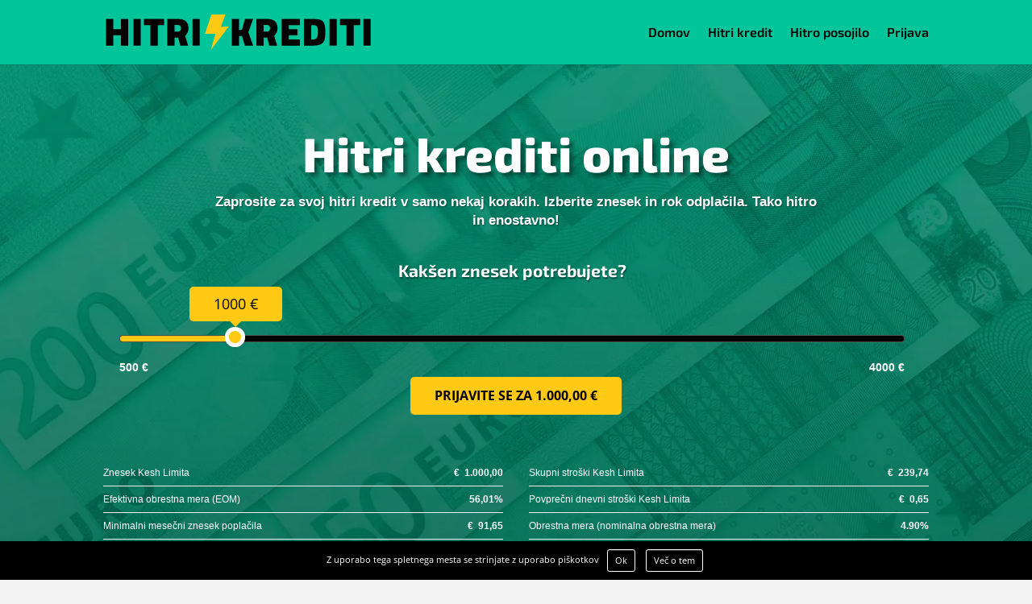

--- FILE ---
content_type: image/svg+xml
request_url: https://hitrikrediti.net/wp-content/uploads/2022/07/hitrikrediti.svg
body_size: 657
content:
<?xml version="1.0" encoding="utf-8"?>
<!-- Generator: Adobe Illustrator 24.0.2, SVG Export Plug-In . SVG Version: 6.00 Build 0)  -->
<svg version="1.1" id="Layer_1" xmlns="http://www.w3.org/2000/svg" xmlns:xlink="http://www.w3.org/1999/xlink" x="0px" y="0px"
	 viewBox="0 0 440.24 60" style="enable-background:new 0 0 440.24 60;" xml:space="preserve">
<style type="text/css">
	.st0{fill:#210B2C;}
	.st1{fill:#BF4D00;}
	.st2{fill:#151515;}
	.st3{fill:#040303;}
	.st4{fill:#156064;}
	.st5{fill:#FFC914;}
</style>
<rect x="-121.41" y="-124.15" class="st0" width="56.53" height="53.87"/>
<rect x="-56.23" y="-123.82" class="st1" width="56.53" height="53.87"/>
<rect x="347.25" y="81.53" class="st2" width="29.93" height="21.45"/>
<rect x="90.2" y="-96.55" class="st3" width="29.93" height="21.45"/>
<rect x="120.79" y="-96.55" class="st4" width="29.93" height="21.45"/>
<rect x="150.72" y="-96.55" class="st5" width="29.93" height="21.45"/>
<g>
	<g>
		<path class="st3" d="M37.31,7.5v45H25.26V35.02H12.73V52.5H0.82v-45h11.92v17.21h12.52V7.5H37.31z"/>
		<path class="st3" d="M46.22,7.5h11.92v45H46.22V7.5z"/>
		<path class="st3" d="M74.34,18.01H63.56V7.5h33.48v10.51H86.4V52.5H74.34V18.01z"/>
		<path class="st3" d="M102.4,7.5h18.01c5.62,0,9.85,1.32,12.69,3.95c2.83,2.63,4.25,6.52,4.25,11.65c0,5.13-1.83,9.44-5.49,12.92
			l4.89,16.47h-13.06l-3.28-13.59h-6.09V52.5H102.4V7.5z M120.61,28.73c1.43,0,2.53-0.55,3.31-1.64c0.78-1.09,1.17-2.42,1.17-3.98
			c0-1.52-0.44-2.81-1.31-3.88c-0.87-1.07-2-1.61-3.38-1.61h-6.09v11.12H120.61z"/>
		<path class="st3" d="M144.12,7.5h11.92v45h-11.92V7.5z"/>
		<path class="st3" d="M236.66,29.93l7.9,22.57h-13.73l-4.82-16.54l-4.82,0.54v16h-11.92v-45h11.92v18.68l4.96-0.6l4.82-18.08h13.59
			L236.66,29.93z"/>
		<path class="st3" d="M250.05,7.5h18.01c5.62,0,9.85,1.32,12.69,3.95c2.83,2.63,4.25,6.52,4.25,11.65c0,5.13-1.83,9.44-5.49,12.92
			l4.89,16.47h-13.06l-3.28-13.59h-6.09V52.5h-11.92V7.5z M268.27,28.73c1.43,0,2.53-0.55,3.31-1.64c0.78-1.09,1.17-2.42,1.17-3.98
			c0-1.52-0.44-2.81-1.31-3.88s-2-1.61-3.38-1.61h-6.09v11.12H268.27z"/>
		<path class="st3" d="M303.69,17.88v7.03h14.33v10.18h-14.33v7.03h18.35V52.5h-30.27v-45h30.27v10.38H303.69z"/>
		<path class="st3" d="M356.29,9.04c2.83,1.03,4.88,3.09,6.13,6.19c1.25,3.1,1.88,7.87,1.88,14.3c0,5.8-0.48,10.29-1.44,13.46
			c-0.96,3.17-2.92,5.55-5.89,7.13c-2.97,1.59-7.47,2.38-13.49,2.38h-14.53v-45h14.53C349.18,7.5,353.45,8.01,356.29,9.04z
			 M349.02,40.61c1.21-1,1.99-2.45,2.34-4.32c0.36-1.88,0.54-4.53,0.54-7.97c0-2.77-0.2-4.88-0.6-6.33c-0.4-1.45-1.21-2.5-2.41-3.15
			c-1.21-0.65-3.04-0.97-5.49-0.97h-2.54v24.24h2.54C345.94,42.12,347.82,41.62,349.02,40.61z"/>
		<path class="st3" d="M371.32,7.5h11.92v45h-11.92V7.5z"/>
		<path class="st3" d="M399.45,18.01h-10.78V7.5h33.48v10.51H411.5V52.5h-12.05V18.01z"/>
		<path class="st3" d="M427.5,7.5h11.92v45H427.5V7.5z"/>
	</g>
	<g>
		<polygon class="st5" points="198.83,0 175.42,0 164.77,32.49 182.18,32.49 174.35,60 204.27,20.53 190.99,20.77 		"/>
	</g>
</g>
</svg>


--- FILE ---
content_type: image/svg+xml
request_url: https://hitrikrediti.net/wp-content/uploads/2022/07/hitrikrediti.svg
body_size: 689
content:
<?xml version="1.0" encoding="utf-8"?>
<!-- Generator: Adobe Illustrator 24.0.2, SVG Export Plug-In . SVG Version: 6.00 Build 0)  -->
<svg version="1.1" id="Layer_1" xmlns="http://www.w3.org/2000/svg" xmlns:xlink="http://www.w3.org/1999/xlink" x="0px" y="0px"
	 viewBox="0 0 440.24 60" style="enable-background:new 0 0 440.24 60;" xml:space="preserve">
<style type="text/css">
	.st0{fill:#210B2C;}
	.st1{fill:#BF4D00;}
	.st2{fill:#151515;}
	.st3{fill:#040303;}
	.st4{fill:#156064;}
	.st5{fill:#FFC914;}
</style>
<rect x="-121.41" y="-124.15" class="st0" width="56.53" height="53.87"/>
<rect x="-56.23" y="-123.82" class="st1" width="56.53" height="53.87"/>
<rect x="347.25" y="81.53" class="st2" width="29.93" height="21.45"/>
<rect x="90.2" y="-96.55" class="st3" width="29.93" height="21.45"/>
<rect x="120.79" y="-96.55" class="st4" width="29.93" height="21.45"/>
<rect x="150.72" y="-96.55" class="st5" width="29.93" height="21.45"/>
<g>
	<g>
		<path class="st3" d="M37.31,7.5v45H25.26V35.02H12.73V52.5H0.82v-45h11.92v17.21h12.52V7.5H37.31z"/>
		<path class="st3" d="M46.22,7.5h11.92v45H46.22V7.5z"/>
		<path class="st3" d="M74.34,18.01H63.56V7.5h33.48v10.51H86.4V52.5H74.34V18.01z"/>
		<path class="st3" d="M102.4,7.5h18.01c5.62,0,9.85,1.32,12.69,3.95c2.83,2.63,4.25,6.52,4.25,11.65c0,5.13-1.83,9.44-5.49,12.92
			l4.89,16.47h-13.06l-3.28-13.59h-6.09V52.5H102.4V7.5z M120.61,28.73c1.43,0,2.53-0.55,3.31-1.64c0.78-1.09,1.17-2.42,1.17-3.98
			c0-1.52-0.44-2.81-1.31-3.88c-0.87-1.07-2-1.61-3.38-1.61h-6.09v11.12H120.61z"/>
		<path class="st3" d="M144.12,7.5h11.92v45h-11.92V7.5z"/>
		<path class="st3" d="M236.66,29.93l7.9,22.57h-13.73l-4.82-16.54l-4.82,0.54v16h-11.92v-45h11.92v18.68l4.96-0.6l4.82-18.08h13.59
			L236.66,29.93z"/>
		<path class="st3" d="M250.05,7.5h18.01c5.62,0,9.85,1.32,12.69,3.95c2.83,2.63,4.25,6.52,4.25,11.65c0,5.13-1.83,9.44-5.49,12.92
			l4.89,16.47h-13.06l-3.28-13.59h-6.09V52.5h-11.92V7.5z M268.27,28.73c1.43,0,2.53-0.55,3.31-1.64c0.78-1.09,1.17-2.42,1.17-3.98
			c0-1.52-0.44-2.81-1.31-3.88s-2-1.61-3.38-1.61h-6.09v11.12H268.27z"/>
		<path class="st3" d="M303.69,17.88v7.03h14.33v10.18h-14.33v7.03h18.35V52.5h-30.27v-45h30.27v10.38H303.69z"/>
		<path class="st3" d="M356.29,9.04c2.83,1.03,4.88,3.09,6.13,6.19c1.25,3.1,1.88,7.87,1.88,14.3c0,5.8-0.48,10.29-1.44,13.46
			c-0.96,3.17-2.92,5.55-5.89,7.13c-2.97,1.59-7.47,2.38-13.49,2.38h-14.53v-45h14.53C349.18,7.5,353.45,8.01,356.29,9.04z
			 M349.02,40.61c1.21-1,1.99-2.45,2.34-4.32c0.36-1.88,0.54-4.53,0.54-7.97c0-2.77-0.2-4.88-0.6-6.33c-0.4-1.45-1.21-2.5-2.41-3.15
			c-1.21-0.65-3.04-0.97-5.49-0.97h-2.54v24.24h2.54C345.94,42.12,347.82,41.62,349.02,40.61z"/>
		<path class="st3" d="M371.32,7.5h11.92v45h-11.92V7.5z"/>
		<path class="st3" d="M399.45,18.01h-10.78V7.5h33.48v10.51H411.5V52.5h-12.05V18.01z"/>
		<path class="st3" d="M427.5,7.5h11.92v45H427.5V7.5z"/>
	</g>
	<g>
		<polygon class="st5" points="198.83,0 175.42,0 164.77,32.49 182.18,32.49 174.35,60 204.27,20.53 190.99,20.77 		"/>
	</g>
</g>
</svg>
